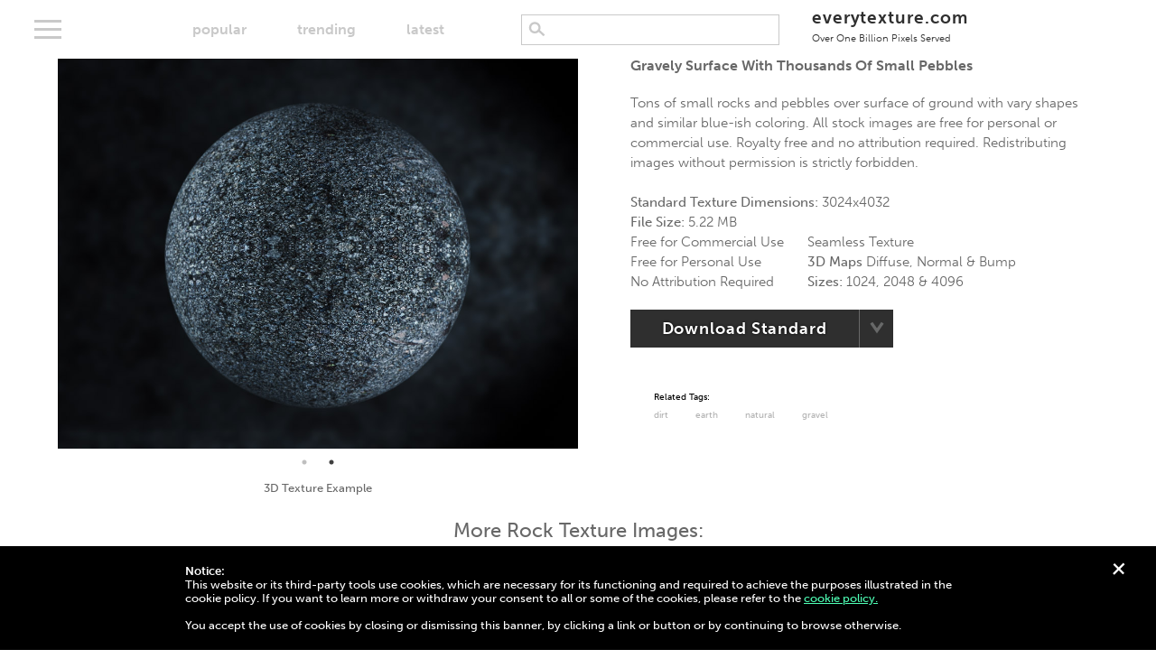

--- FILE ---
content_type: text/html; charset=UTF-8
request_url: https://everytexture.com/everytexture-com-stock-pavement-texture-00101/
body_size: 10395
content:
<!doctype html>
<html dir="ltr" lang="en-US" prefix="og: https://ogp.me/ns#" class="no-js">
	<head>
    
        <meta href="https://everytexture.com" rel="canonical" />   
              
		<meta charset="UTF-8">
		

        <link href="https://everytexture.com/wp-content/themes/free-textures/favicon.ico" rel="shortcut icon">

		<meta http-equiv="X-UA-Compatible" content="IE=edge,chrome=1">
		<meta name="viewport" content="width=device-width, initial-scale=1.0, maximum-scale=1.0, viewport-fit=cover">
		



        <script> var templateUrl='https://everytexture.com/wp-content/themes/free-textures';</script>
		    <!-- Global site tag (gtag.js) - Google Analytics -->
    <script async src="https://www.googletagmanager.com/gtag/js?id=UA-128914590-1"></script>
    <script>
      window.dataLayer = window.dataLayer || [];
      function gtag(){dataLayer.push(arguments);}
      gtag('js', new Date());

      gtag('config', 'UA-128914590-1');
    </script> 


		<!-- All in One SEO 4.9.3 - aioseo.com -->
		<title>Gravely surface with thousands of small pebbles | Free Textures</title>
	<meta name="description" content="Tons of small rocks and pebbles over surface of ground with vary shapes and similar blue-ish coloring. All stock images are free for personal or commercial use. Royalty free and no attribution required. Redistributing images without permission is strictly forbidden." />
	<meta name="robots" content="max-image-preview:large" />
	<meta name="author" content="freetexturewebsite"/>
	<meta name="google-site-verification" content="LDeWE029ZuggqPKT6RQzXHsiOS5P97DsPheXJ-v9H9s" />
	<meta name="keywords" content="dirt,earth,gravel,natural" />
	<link rel="canonical" href="https://everytexture.com/everytexture-com-stock-pavement-texture-00101/" />
	<meta name="generator" content="All in One SEO (AIOSEO) 4.9.3" />
		<meta property="og:locale" content="en_US" />
		<meta property="og:site_name" content="EveryTexture.com" />
		<meta property="og:type" content="article" />
		<meta property="og:title" content="Gravely surface with thousands of small pebbles | Free Textures" />
		<meta property="og:description" content="Tons of small rocks and pebbles over surface of ground with vary shapes and similar blue-ish coloring. All stock images are free for personal or commercial use. Royalty free and no attribution required. Redistributing images without permission is strictly forbidden." />
		<meta property="og:url" content="https://everytexture.com/everytexture-com-stock-pavement-texture-00101/" />
		<meta property="og:image" content="https://everytexture.com/wp-content/uploads/2021/05/everytexture.com-stock-pavement-texture-00101.jpg" />
		<meta property="og:image:secure_url" content="https://everytexture.com/wp-content/uploads/2021/05/everytexture.com-stock-pavement-texture-00101.jpg" />
		<meta property="og:image:width" content="3024" />
		<meta property="og:image:height" content="4032" />
		<meta property="article:published_time" content="2021-05-24T21:51:34+00:00" />
		<meta property="article:modified_time" content="2021-05-25T02:50:25+00:00" />
		<meta property="article:publisher" content="https://www.facebook.com/groups/259484531402778" />
		<meta name="twitter:card" content="summary" />
		<meta name="twitter:site" content="@EverytextureC" />
		<meta name="twitter:title" content="Gravely surface with thousands of small pebbles | Free Textures" />
		<meta name="twitter:description" content="Tons of small rocks and pebbles over surface of ground with vary shapes and similar blue-ish coloring. All stock images are free for personal or commercial use. Royalty free and no attribution required. Redistributing images without permission is strictly forbidden." />
		<meta name="twitter:creator" content="@EverytextureC" />
		<meta name="twitter:image" content="https://everytexture.com/wp-content/uploads/2021/05/everytexture.com-stock-pavement-texture-00101.jpg" />
		<script type="application/ld+json" class="aioseo-schema">
			{"@context":"https:\/\/schema.org","@graph":[{"@type":"BreadcrumbList","@id":"https:\/\/everytexture.com\/everytexture-com-stock-pavement-texture-00101\/#breadcrumblist","itemListElement":[{"@type":"ListItem","@id":"https:\/\/everytexture.com#listItem","position":1,"name":"Home","item":"https:\/\/everytexture.com","nextItem":{"@type":"ListItem","@id":"https:\/\/everytexture.com\/everytexture-com-stock-pavement-texture-00101\/#listItem","name":"everytexture.com-stock-pavement-texture-00101"}},{"@type":"ListItem","@id":"https:\/\/everytexture.com\/everytexture-com-stock-pavement-texture-00101\/#listItem","position":2,"name":"everytexture.com-stock-pavement-texture-00101","previousItem":{"@type":"ListItem","@id":"https:\/\/everytexture.com#listItem","name":"Home"}}]},{"@type":"ItemPage","@id":"https:\/\/everytexture.com\/everytexture-com-stock-pavement-texture-00101\/#itempage","url":"https:\/\/everytexture.com\/everytexture-com-stock-pavement-texture-00101\/","name":"Gravely surface with thousands of small pebbles | Free Textures","description":"Tons of small rocks and pebbles over surface of ground with vary shapes and similar blue-ish coloring. All stock images are free for personal or commercial use. Royalty free and no attribution required. Redistributing images without permission is strictly forbidden.","inLanguage":"en-US","isPartOf":{"@id":"https:\/\/everytexture.com\/#website"},"breadcrumb":{"@id":"https:\/\/everytexture.com\/everytexture-com-stock-pavement-texture-00101\/#breadcrumblist"},"author":{"@id":"https:\/\/everytexture.com\/author\/freetexturewebsite\/#author"},"creator":{"@id":"https:\/\/everytexture.com\/author\/freetexturewebsite\/#author"},"datePublished":"2021-05-24T13:51:34-08:00","dateModified":"2021-05-24T18:50:25-08:00"},{"@type":"Organization","@id":"https:\/\/everytexture.com\/#organization","name":"Everytexture.com","description":"100% Free Stock Images | Royalty Free | Free For Commercial Use","url":"https:\/\/everytexture.com\/","logo":{"@type":"ImageObject","url":"https:\/\/everytexture.com\/wp-content\/uploads\/2020\/11\/everytexture.jpg","@id":"https:\/\/everytexture.com\/everytexture-com-stock-pavement-texture-00101\/#organizationLogo","width":150,"height":150,"caption":"every texture"},"image":{"@id":"https:\/\/everytexture.com\/everytexture-com-stock-pavement-texture-00101\/#organizationLogo"},"sameAs":["https:\/\/twitter.com\/EverytextureC","https:\/\/www.instagram.com\/everytexturedotcom\/"]},{"@type":"Person","@id":"https:\/\/everytexture.com\/author\/freetexturewebsite\/#author","url":"https:\/\/everytexture.com\/author\/freetexturewebsite\/","name":"freetexturewebsite","image":{"@type":"ImageObject","@id":"https:\/\/everytexture.com\/everytexture-com-stock-pavement-texture-00101\/#authorImage","url":"https:\/\/secure.gravatar.com\/avatar\/db8348492cb324a0d8fc808d9196125c?s=96&d=mm&r=g","width":96,"height":96,"caption":"freetexturewebsite"}},{"@type":"WebSite","@id":"https:\/\/everytexture.com\/#website","url":"https:\/\/everytexture.com\/","name":"Free Textures","description":"100% Free Stock Images | Royalty Free | Free For Commercial Use","inLanguage":"en-US","publisher":{"@id":"https:\/\/everytexture.com\/#organization"}}]}
		</script>
		<!-- All in One SEO -->

<link rel='dns-prefetch' href='//ajax.googleapis.com' />
<link rel='dns-prefetch' href='//use.typekit.net' />
<script type="text/javascript">
window._wpemojiSettings = {"baseUrl":"https:\/\/s.w.org\/images\/core\/emoji\/14.0.0\/72x72\/","ext":".png","svgUrl":"https:\/\/s.w.org\/images\/core\/emoji\/14.0.0\/svg\/","svgExt":".svg","source":{"concatemoji":"https:\/\/everytexture.com\/wp-includes\/js\/wp-emoji-release.min.js?ver=6.1.9"}};
/*! This file is auto-generated */
!function(e,a,t){var n,r,o,i=a.createElement("canvas"),p=i.getContext&&i.getContext("2d");function s(e,t){var a=String.fromCharCode,e=(p.clearRect(0,0,i.width,i.height),p.fillText(a.apply(this,e),0,0),i.toDataURL());return p.clearRect(0,0,i.width,i.height),p.fillText(a.apply(this,t),0,0),e===i.toDataURL()}function c(e){var t=a.createElement("script");t.src=e,t.defer=t.type="text/javascript",a.getElementsByTagName("head")[0].appendChild(t)}for(o=Array("flag","emoji"),t.supports={everything:!0,everythingExceptFlag:!0},r=0;r<o.length;r++)t.supports[o[r]]=function(e){if(p&&p.fillText)switch(p.textBaseline="top",p.font="600 32px Arial",e){case"flag":return s([127987,65039,8205,9895,65039],[127987,65039,8203,9895,65039])?!1:!s([55356,56826,55356,56819],[55356,56826,8203,55356,56819])&&!s([55356,57332,56128,56423,56128,56418,56128,56421,56128,56430,56128,56423,56128,56447],[55356,57332,8203,56128,56423,8203,56128,56418,8203,56128,56421,8203,56128,56430,8203,56128,56423,8203,56128,56447]);case"emoji":return!s([129777,127995,8205,129778,127999],[129777,127995,8203,129778,127999])}return!1}(o[r]),t.supports.everything=t.supports.everything&&t.supports[o[r]],"flag"!==o[r]&&(t.supports.everythingExceptFlag=t.supports.everythingExceptFlag&&t.supports[o[r]]);t.supports.everythingExceptFlag=t.supports.everythingExceptFlag&&!t.supports.flag,t.DOMReady=!1,t.readyCallback=function(){t.DOMReady=!0},t.supports.everything||(n=function(){t.readyCallback()},a.addEventListener?(a.addEventListener("DOMContentLoaded",n,!1),e.addEventListener("load",n,!1)):(e.attachEvent("onload",n),a.attachEvent("onreadystatechange",function(){"complete"===a.readyState&&t.readyCallback()})),(e=t.source||{}).concatemoji?c(e.concatemoji):e.wpemoji&&e.twemoji&&(c(e.twemoji),c(e.wpemoji)))}(window,document,window._wpemojiSettings);
</script>
<style type="text/css">
img.wp-smiley,
img.emoji {
	display: inline !important;
	border: none !important;
	box-shadow: none !important;
	height: 1em !important;
	width: 1em !important;
	margin: 0 0.07em !important;
	vertical-align: -0.1em !important;
	background: none !important;
	padding: 0 !important;
}
</style>
	<link rel='stylesheet' id='wp-block-library-css' href='https://everytexture.com/wp-includes/css/dist/block-library/style.min.css?ver=6.1.9' type='text/css' media='all' />
<link rel='stylesheet' id='aioseo/css/src/vue/standalone/blocks/table-of-contents/global.scss-css' href='https://everytexture.com/wp-content/plugins/all-in-one-seo-pack/dist/Lite/assets/css/table-of-contents/global.e90f6d47.css?ver=4.9.3' type='text/css' media='all' />
<link rel='stylesheet' id='classic-theme-styles-css' href='https://everytexture.com/wp-includes/css/classic-themes.min.css?ver=1' type='text/css' media='all' />
<style id='global-styles-inline-css' type='text/css'>
body{--wp--preset--color--black: #000000;--wp--preset--color--cyan-bluish-gray: #abb8c3;--wp--preset--color--white: #ffffff;--wp--preset--color--pale-pink: #f78da7;--wp--preset--color--vivid-red: #cf2e2e;--wp--preset--color--luminous-vivid-orange: #ff6900;--wp--preset--color--luminous-vivid-amber: #fcb900;--wp--preset--color--light-green-cyan: #7bdcb5;--wp--preset--color--vivid-green-cyan: #00d084;--wp--preset--color--pale-cyan-blue: #8ed1fc;--wp--preset--color--vivid-cyan-blue: #0693e3;--wp--preset--color--vivid-purple: #9b51e0;--wp--preset--gradient--vivid-cyan-blue-to-vivid-purple: linear-gradient(135deg,rgba(6,147,227,1) 0%,rgb(155,81,224) 100%);--wp--preset--gradient--light-green-cyan-to-vivid-green-cyan: linear-gradient(135deg,rgb(122,220,180) 0%,rgb(0,208,130) 100%);--wp--preset--gradient--luminous-vivid-amber-to-luminous-vivid-orange: linear-gradient(135deg,rgba(252,185,0,1) 0%,rgba(255,105,0,1) 100%);--wp--preset--gradient--luminous-vivid-orange-to-vivid-red: linear-gradient(135deg,rgba(255,105,0,1) 0%,rgb(207,46,46) 100%);--wp--preset--gradient--very-light-gray-to-cyan-bluish-gray: linear-gradient(135deg,rgb(238,238,238) 0%,rgb(169,184,195) 100%);--wp--preset--gradient--cool-to-warm-spectrum: linear-gradient(135deg,rgb(74,234,220) 0%,rgb(151,120,209) 20%,rgb(207,42,186) 40%,rgb(238,44,130) 60%,rgb(251,105,98) 80%,rgb(254,248,76) 100%);--wp--preset--gradient--blush-light-purple: linear-gradient(135deg,rgb(255,206,236) 0%,rgb(152,150,240) 100%);--wp--preset--gradient--blush-bordeaux: linear-gradient(135deg,rgb(254,205,165) 0%,rgb(254,45,45) 50%,rgb(107,0,62) 100%);--wp--preset--gradient--luminous-dusk: linear-gradient(135deg,rgb(255,203,112) 0%,rgb(199,81,192) 50%,rgb(65,88,208) 100%);--wp--preset--gradient--pale-ocean: linear-gradient(135deg,rgb(255,245,203) 0%,rgb(182,227,212) 50%,rgb(51,167,181) 100%);--wp--preset--gradient--electric-grass: linear-gradient(135deg,rgb(202,248,128) 0%,rgb(113,206,126) 100%);--wp--preset--gradient--midnight: linear-gradient(135deg,rgb(2,3,129) 0%,rgb(40,116,252) 100%);--wp--preset--duotone--dark-grayscale: url('#wp-duotone-dark-grayscale');--wp--preset--duotone--grayscale: url('#wp-duotone-grayscale');--wp--preset--duotone--purple-yellow: url('#wp-duotone-purple-yellow');--wp--preset--duotone--blue-red: url('#wp-duotone-blue-red');--wp--preset--duotone--midnight: url('#wp-duotone-midnight');--wp--preset--duotone--magenta-yellow: url('#wp-duotone-magenta-yellow');--wp--preset--duotone--purple-green: url('#wp-duotone-purple-green');--wp--preset--duotone--blue-orange: url('#wp-duotone-blue-orange');--wp--preset--font-size--small: 13px;--wp--preset--font-size--medium: 20px;--wp--preset--font-size--large: 36px;--wp--preset--font-size--x-large: 42px;--wp--preset--spacing--20: 0.44rem;--wp--preset--spacing--30: 0.67rem;--wp--preset--spacing--40: 1rem;--wp--preset--spacing--50: 1.5rem;--wp--preset--spacing--60: 2.25rem;--wp--preset--spacing--70: 3.38rem;--wp--preset--spacing--80: 5.06rem;}:where(.is-layout-flex){gap: 0.5em;}body .is-layout-flow > .alignleft{float: left;margin-inline-start: 0;margin-inline-end: 2em;}body .is-layout-flow > .alignright{float: right;margin-inline-start: 2em;margin-inline-end: 0;}body .is-layout-flow > .aligncenter{margin-left: auto !important;margin-right: auto !important;}body .is-layout-constrained > .alignleft{float: left;margin-inline-start: 0;margin-inline-end: 2em;}body .is-layout-constrained > .alignright{float: right;margin-inline-start: 2em;margin-inline-end: 0;}body .is-layout-constrained > .aligncenter{margin-left: auto !important;margin-right: auto !important;}body .is-layout-constrained > :where(:not(.alignleft):not(.alignright):not(.alignfull)){max-width: var(--wp--style--global--content-size);margin-left: auto !important;margin-right: auto !important;}body .is-layout-constrained > .alignwide{max-width: var(--wp--style--global--wide-size);}body .is-layout-flex{display: flex;}body .is-layout-flex{flex-wrap: wrap;align-items: center;}body .is-layout-flex > *{margin: 0;}:where(.wp-block-columns.is-layout-flex){gap: 2em;}.has-black-color{color: var(--wp--preset--color--black) !important;}.has-cyan-bluish-gray-color{color: var(--wp--preset--color--cyan-bluish-gray) !important;}.has-white-color{color: var(--wp--preset--color--white) !important;}.has-pale-pink-color{color: var(--wp--preset--color--pale-pink) !important;}.has-vivid-red-color{color: var(--wp--preset--color--vivid-red) !important;}.has-luminous-vivid-orange-color{color: var(--wp--preset--color--luminous-vivid-orange) !important;}.has-luminous-vivid-amber-color{color: var(--wp--preset--color--luminous-vivid-amber) !important;}.has-light-green-cyan-color{color: var(--wp--preset--color--light-green-cyan) !important;}.has-vivid-green-cyan-color{color: var(--wp--preset--color--vivid-green-cyan) !important;}.has-pale-cyan-blue-color{color: var(--wp--preset--color--pale-cyan-blue) !important;}.has-vivid-cyan-blue-color{color: var(--wp--preset--color--vivid-cyan-blue) !important;}.has-vivid-purple-color{color: var(--wp--preset--color--vivid-purple) !important;}.has-black-background-color{background-color: var(--wp--preset--color--black) !important;}.has-cyan-bluish-gray-background-color{background-color: var(--wp--preset--color--cyan-bluish-gray) !important;}.has-white-background-color{background-color: var(--wp--preset--color--white) !important;}.has-pale-pink-background-color{background-color: var(--wp--preset--color--pale-pink) !important;}.has-vivid-red-background-color{background-color: var(--wp--preset--color--vivid-red) !important;}.has-luminous-vivid-orange-background-color{background-color: var(--wp--preset--color--luminous-vivid-orange) !important;}.has-luminous-vivid-amber-background-color{background-color: var(--wp--preset--color--luminous-vivid-amber) !important;}.has-light-green-cyan-background-color{background-color: var(--wp--preset--color--light-green-cyan) !important;}.has-vivid-green-cyan-background-color{background-color: var(--wp--preset--color--vivid-green-cyan) !important;}.has-pale-cyan-blue-background-color{background-color: var(--wp--preset--color--pale-cyan-blue) !important;}.has-vivid-cyan-blue-background-color{background-color: var(--wp--preset--color--vivid-cyan-blue) !important;}.has-vivid-purple-background-color{background-color: var(--wp--preset--color--vivid-purple) !important;}.has-black-border-color{border-color: var(--wp--preset--color--black) !important;}.has-cyan-bluish-gray-border-color{border-color: var(--wp--preset--color--cyan-bluish-gray) !important;}.has-white-border-color{border-color: var(--wp--preset--color--white) !important;}.has-pale-pink-border-color{border-color: var(--wp--preset--color--pale-pink) !important;}.has-vivid-red-border-color{border-color: var(--wp--preset--color--vivid-red) !important;}.has-luminous-vivid-orange-border-color{border-color: var(--wp--preset--color--luminous-vivid-orange) !important;}.has-luminous-vivid-amber-border-color{border-color: var(--wp--preset--color--luminous-vivid-amber) !important;}.has-light-green-cyan-border-color{border-color: var(--wp--preset--color--light-green-cyan) !important;}.has-vivid-green-cyan-border-color{border-color: var(--wp--preset--color--vivid-green-cyan) !important;}.has-pale-cyan-blue-border-color{border-color: var(--wp--preset--color--pale-cyan-blue) !important;}.has-vivid-cyan-blue-border-color{border-color: var(--wp--preset--color--vivid-cyan-blue) !important;}.has-vivid-purple-border-color{border-color: var(--wp--preset--color--vivid-purple) !important;}.has-vivid-cyan-blue-to-vivid-purple-gradient-background{background: var(--wp--preset--gradient--vivid-cyan-blue-to-vivid-purple) !important;}.has-light-green-cyan-to-vivid-green-cyan-gradient-background{background: var(--wp--preset--gradient--light-green-cyan-to-vivid-green-cyan) !important;}.has-luminous-vivid-amber-to-luminous-vivid-orange-gradient-background{background: var(--wp--preset--gradient--luminous-vivid-amber-to-luminous-vivid-orange) !important;}.has-luminous-vivid-orange-to-vivid-red-gradient-background{background: var(--wp--preset--gradient--luminous-vivid-orange-to-vivid-red) !important;}.has-very-light-gray-to-cyan-bluish-gray-gradient-background{background: var(--wp--preset--gradient--very-light-gray-to-cyan-bluish-gray) !important;}.has-cool-to-warm-spectrum-gradient-background{background: var(--wp--preset--gradient--cool-to-warm-spectrum) !important;}.has-blush-light-purple-gradient-background{background: var(--wp--preset--gradient--blush-light-purple) !important;}.has-blush-bordeaux-gradient-background{background: var(--wp--preset--gradient--blush-bordeaux) !important;}.has-luminous-dusk-gradient-background{background: var(--wp--preset--gradient--luminous-dusk) !important;}.has-pale-ocean-gradient-background{background: var(--wp--preset--gradient--pale-ocean) !important;}.has-electric-grass-gradient-background{background: var(--wp--preset--gradient--electric-grass) !important;}.has-midnight-gradient-background{background: var(--wp--preset--gradient--midnight) !important;}.has-small-font-size{font-size: var(--wp--preset--font-size--small) !important;}.has-medium-font-size{font-size: var(--wp--preset--font-size--medium) !important;}.has-large-font-size{font-size: var(--wp--preset--font-size--large) !important;}.has-x-large-font-size{font-size: var(--wp--preset--font-size--x-large) !important;}
.wp-block-navigation a:where(:not(.wp-element-button)){color: inherit;}
:where(.wp-block-columns.is-layout-flex){gap: 2em;}
.wp-block-pullquote{font-size: 1.5em;line-height: 1.6;}
</style>
<link rel='stylesheet' id='contact-form-7-css' href='https://everytexture.com/wp-content/plugins/contact-form-7/includes/css/styles.css?ver=5.7.7' type='text/css' media='all' />
<link rel='stylesheet' id='fancyboxcss-css' href='https://everytexture.com/wp-content/themes/free-textures/js/fancybox.js/jquery.fancybox.min.css?ver=3.00.13' type='text/css' media='all' />
<link rel='stylesheet' id='slickthemecss-css' href='https://everytexture.com/wp-content/themes/free-textures/js/slick.js/slick-theme.css?ver=3.00.13' type='text/css' media='all' />
<link rel='stylesheet' id='slickcss-css' href='https://everytexture.com/wp-content/themes/free-textures/js/slick.js/slick.css?ver=3.00.13' type='text/css' media='all' />
<link rel='stylesheet' id='typekit-css' href='//use.typekit.net/phg0tzj.css?ver=3.00.09' type='text/css' media='all' />
<link rel='stylesheet' id='freetextures-style-css' href='https://everytexture.com/wp-content/themes/free-textures/style.css?ver=3.00.12' type='text/css' media='all' />
<script type='text/javascript' src='https://ajax.googleapis.com/ajax/libs/jquery/3.5.1/jquery.min.js?ver=6.1.9' id='jquery-js'></script>
<link rel="https://api.w.org/" href="https://everytexture.com/wp-json/" /><link rel="alternate" type="application/json" href="https://everytexture.com/wp-json/wp/v2/media/2594" /><meta name="generator" content="WordPress 6.1.9" />
<link rel='shortlink' href='https://everytexture.com/?p=2594' />
<link rel="alternate" type="application/json+oembed" href="https://everytexture.com/wp-json/oembed/1.0/embed?url=https%3A%2F%2Feverytexture.com%2Feverytexture-com-stock-pavement-texture-00101%2F" />
<link rel="alternate" type="text/xml+oembed" href="https://everytexture.com/wp-json/oembed/1.0/embed?url=https%3A%2F%2Feverytexture.com%2Feverytexture-com-stock-pavement-texture-00101%2F&#038;format=xml" />

	</head>
	
	<body class="attachment attachment-template-default single single-attachment postid-2594 attachmentid-2594 attachment-jpeg">

		
		
		<div class="alert" id="cookie-policy">
			<div class="close"><p>+</p></div>
			<div class="container">
				<p><strong>Notice:</strong><br />
					This website or its third-party tools use cookies, which are necessary for its functioning and required to achieve the purposes illustrated in the cookie policy. If you want to learn more or withdraw your consent to all or some of the cookies, please refer to the <a href="https://everytexture.com/cookie-policy/">cookie policy.</a><br /><br />
					You accept the use of cookies by closing or dismissing this banner, by clicking a link or button or by continuing to browse otherwise.</p>
			</div>
		</div>
        
		<div class="alert" id="donate-request">
			<div class="close"><p>+</p></div>
			<div class="container">
				<p><a href="https://everytexture.com/product/support-us/">Help support this site.</a></p>
			</div>
		</div>
        
		<div class="alert general">
			<div class="close"><p>+</p></div>
			<div class="container"><p></p></div>
		</div>
		<div class="alert error">
			<div class="close"><p>+</p></div>
			<div class="container"><p></p></div>
		</div>
					
		
		<div class="alert" id="subscriber-login">
			<div class="container">
				<p><strong>Ad-Free Login:</strong></p>
				<form>
					<input type="password" name="access-number" />
					<input class="button accent" type="submit" value="submit" />
				</form>
				
			</div>
		</div>
		<div class="overlay" id="zipping">
			<p>Please hold while we gather your files...</p>
			<div class="loader"></div>
		</div>
		

		<header class="primary">
            <a href="#" class="menu">
				<div class="bar1"></div>
				<div class="bar2"></div>
				<div class="bar3"></div>
			</a>
            <div class="sort-menu">
                <ul class="main">
                                            
                    <li><a data-action="change_sort" data-pageid="2594" id="popular"  href="https://everytexture.com/popular/">popular</a></li>
                    <li><a data-action="change_sort" data-pageid="2594" id="trending"  href="https://everytexture.com/trending/">trending</a></li>
                    <li><a data-action="change_sort" data-pageid="2594" id="latest"  href="https://everytexture.com/latest/">latest</a></li>
                </ul>
                <ul class="trending">
                    <li><a data-action="change_sort" data-pageid="2594" id="trending-monthly" href="https://everytexture.com/trending/" class="selected">monthly</a></li>
                    <li><a data-action="change_sort" data-pageid="2594" id="trending-weekly" href="https://everytexture.com/trending-weekly/">weekly</a></li>
                    <li><a data-action="change_sort" data-pageid="2594" id="trending-daily" href="https://everytexture.com/trending-daily/">today</a></li>
                </ul>
            </div>
            
            <div class="search">
                	<form autocomplete="off" method="get" id="searchform" action="https://everytexture.com/">
		<input type="search" class="field" name="s" id="s"  autocomplete="new-password"  />

	</form>
            </div>    
            
			<div class="logo">
				<a href="https://everytexture.com">
					everytexture.com
					<br />
					<span class="tagline">Over One Billion Pixels Served</span>			
				</a>
			</div>
            
            <script>
                var num = $('#num-photos').text(); 
                num = parseInt(num);
                num = num.toLocaleString()
                $('#num-photos').text(num)
            </script>
            
            
            


			<div class="categories-overlay">
				<div class="tags">
							<a href="https://everytexture.com/textures/digital/">Digital</a>

					<a href="https://everytexture.com/textures/fabric/">Fabric</a>

					<a href="https://everytexture.com/textures/metal/">Metal</a>

					<a href="https://everytexture.com/textures/nature/">Nature</a>

					<a href="https://everytexture.com/textures/paint/">Paint</a>

					<a href="https://everytexture.com/textures/paper/">Paper</a>

					<a href="https://everytexture.com/textures/pavement/">Pavement</a>

					<a href="https://everytexture.com/textures/plastic/">Plastic</a>

					<a href="https://everytexture.com/textures/rock/">Rock</a>

		 
</div>
			</div>
				

		</header>
		

       	
 

        
            


        <div class="container attachment">

            <section id="download">

                <div class="main-image seamless-texture-hero">
                                            <article data-caption="Standard Texture">
                            <a data-fancybox="gallery" href="https://everytexture.com/wp-content/uploads/2021/05/everytexture.com-stock-pavement-texture-00101.jpg">

                               <img width="1024" height="768" src="https://everytexture.com/wp-content/uploads/2021/05/everytexture.com-stock-pavement-texture-00101-1024x768.jpg" class="attachment-standard size-standard" alt="Gravely surface with thousands of small pebbles" decoding="async" loading="lazy" draggable="false" title="Click here to see High Resolution Image" />                            </a>
                        </article>
                                                   <article data-caption="3D Texture Example">
                                <a data-fancybox="gallery" href="https://seamless-textures.s3-us-west-1.amazonaws.com/3d-preview/everytexture.com-stock-pavement-texture-00101.jpg">
                                    <img src="https://seamless-textures.s3-us-west-1.amazonaws.com/3d-preview/everytexture.com-stock-pavement-texture-00101.jpg" alt="3D Texture Sphere Preview" title="Click here to see High Resolution 3D Sphere" />
                                </a>
                            </article>
                                                                                                
                                    </div>
                <p class="slider-caption">Standard Texture</p>
                <div class="info">
                                        <h1>Gravely surface with thousands of small pebbles</h1>
                                                            <p><br />Tons of small rocks and pebbles over surface of ground with vary shapes and similar blue-ish coloring. All stock images are free for personal or commercial use. Royalty free and no attribution required. Redistributing images without permission is strictly forbidden.
<br /><br /></p>
                                        <p><strong>Standard Texture Dimensions: </strong>3024x4032<br />
                        <strong>File Size: </strong>5.22 MB<br />
                        <span class="downloads" style="display: none"><strong>Downloads: </strong>36 Downloads<br /></span></p>
                        <div class="row">
                            <div class="column">
                                <p>
                                    <span class="icon-checkmark icomoon"></span> Free for Commercial Use<br />
                                    <span class="icon-checkmark icomoon"></span> Free for Personal Use<br />
                                    <span class="icon-checkmark icomoon"></span> No Attribution Required
                                </p>
                            </div>
                                                            <div class="column">
                                    <p>
                                        <span class="icon-checkmark icomoon"></span> Seamless Texture<br />
                                        <span class="icon-checkmark icomoon"></span> <strong>3D Maps</strong> Diffuse, Normal &amp; Bump<br />
                                        <span class="icon-checkmark icomoon"></span> <strong>Sizes:</strong> 1024, 2048 &amp; 4096
                                    </p>
                                </div>
                                                    </div>

                    <div class="button-dropdown">
                                                    <span class="texture-1024 download-urls" data-diffuse="https://seamless-textures.s3-us-west-1.amazonaws.com/1024/everytexture.com-stock-pavement-texture-00101-diffuse-1024.jpg" data-bump="https://seamless-textures.s3-us-west-1.amazonaws.com/1024/everytexture.com-stock-pavement-texture-00101-bump-1024.jpg" data-normal="https://seamless-textures.s3-us-west-1.amazonaws.com/1024/everytexture.com-stock-pavement-texture-00101-normal-1024.jpg"  ></span>
                                                                            <span class="texture-2048 download-urls" data-diffuse="https://seamless-textures.s3-us-west-1.amazonaws.com/2048/everytexture.com-stock-pavement-texture-00101-diffuse-2048.jpg" data-bump="https://seamless-textures.s3-us-west-1.amazonaws.com/2048/everytexture.com-stock-pavement-texture-00101-bump-2048.jpg" data-normal="https://seamless-textures.s3-us-west-1.amazonaws.com/2048/everytexture.com-stock-pavement-texture-00101-normal-2048.jpg"  ></span>
                                                                            <span class="texture-4096 download-urls" data-diffuse="https://seamless-textures.s3-us-west-1.amazonaws.com/4096/everytexture.com-stock-pavement-texture-00101-diffuse.jpg" data-bump="https://seamless-textures.s3-us-west-1.amazonaws.com/4096/everytexture.com-stock-pavement-texture-00101-bump.jpg" data-normal="https://seamless-textures.s3-us-west-1.amazonaws.com/4096/everytexture.com-stock-pavement-texture-00101-normal.jpg" ></span>
                                                <span class="standard-texture" data-url="https://everytexture.com/wp-content/uploads/2021/05/everytexture.com-stock-pavement-texture-00101.jpg" ></span>


                        <a data-id="2594" data-action="runDownloadCount" href="https://everytexture.com/wp-content/uploads/2021/05/everytexture.com-stock-pavement-texture-00101.jpg" class="button" download  data-download="standard">Download Standard</a>
                                                <a href="#" id="download-options-list"><img src="https://everytexture.com/wp-content/themes/free-textures/images/icon-button-dropdown-arrow.png" width="17" height="15" alt="drop-down arrow icon" /></a>
                        <div class="options">
                            <ul>
                                <li><a href="#" data-type="standard" class="active">Standard</a></li>
                                                                                                                                                                    <li><a href="#" data-type="all">Download All</a></li>
                                                            </ul>
                        </div>
                                            </div>
                                            <div class="size-options">
                            <h5>Download Size:</h5>
                            <label><input checked type="radio" name="sizes" value="1024" /> 1024</label>
                            <label><input type="radio" name="sizes" value="2048" /> 2048</label>
                            <label><input type="radio" name="sizes" value="4096" /> 4096</label>
                        </div>
                    
                    <ul class="post_tags"><h4>Related Tags:</h4><li><a href='https://everytexture.com/texture-tags/dirt/' title='Dirt Tag' class='dirt'>Dirt</a></li><li><a href='https://everytexture.com/texture-tags/earth/' title='Earth Tag' class='earth'>Earth</a></li><li><a href='https://everytexture.com/texture-tags/natural/' title='Natural Tag' class='natural'>Natural</a></li><li><a href='https://everytexture.com/texture-tags/gravel/' title='Gravel Tag' class='gravel'>Gravel</a></li></ul>

                </div>
            </section>
            


            <section id="gallery">


                
                                    <h3>More Rock texture images: </h3>
                
                

                	     
    <div class="photo">
        
                <a href="https://everytexture.com/everytexture-com-stock-pavement-texture-00103/"  data-3d="https://seamless-textures.s3-us-west-1.amazonaws.com/3d-thumb/everytexture.com-stock-pavement-texture-00103.jpg" > 
                    <img src="https://everytexture.com/wp-content/uploads/2021/05/everytexture.com-stock-pavement-texture-00103-400x400.jpg" width="400" height="400" alt="Brown rock with white specs close up" />

                </a>
            
    </div>
	     
    <div class="photo">
        
                <a href="https://everytexture.com/everytexture-com-stock-rocks-texture-00047/"  data-3d="https://seamless-textures.s3-us-west-1.amazonaws.com/3d-thumb/everytexture.com-stock-rocks-texture-00047.jpg" > 
                    <img src="https://everytexture.com/wp-content/uploads/2018/11/everytexture.com-stock-rocks-texture-00047-400x400.jpg" width="400" height="400" alt="Speckled white and black rock with metallic dust texture" />

                </a>
            
    </div>
	     
    <div class="photo">
        
                <a href="https://everytexture.com/everytexture-com-stock-rocks-texture-00031/"  data-3d="https://seamless-textures.s3-us-west-1.amazonaws.com/3d-thumb/everytexture.com-stock-rocks-texture-00031.jpg" > 
                    <img src="https://everytexture.com/wp-content/uploads/2018/10/everytexture.com-stock-rocks-texture-00031-400x400.jpg" width="400" height="400" alt="Rough bumpy off white rock stock texture" />

                </a>
            
    </div>
	     
    <div class="photo">
        
                <a href="https://everytexture.com/everytexture-com-stock-rocks-texture-00114/" > 
                    <img src="https://everytexture.com/wp-content/uploads/2023/02/everytexture.com-stock-rocks-texture-00114-rotated.jpg" width="300" height="400" alt="Sand stone rock face" />

                </a>
            
    </div>
	     
    <div class="photo">
        
                <a href="https://everytexture.com/everytexture-com-stock-rocks-texture-00061/"  data-3d="https://seamless-textures.s3-us-west-1.amazonaws.com/3d-thumb/everytexture.com-stock-rocks-texture-00061.jpg" > 
                    <img src="https://everytexture.com/wp-content/uploads/2019/05/everytexture.com-stock-rocks-texture-00061-400x400.jpg" width="400" height="400" alt="Composite rocks stacked on top of each other" />

                </a>
            
    </div>
	     
    <div class="photo">
        
                <a href="https://everytexture.com/everytexture-com-stock-pavement-concrete-texture-00054/"  data-3d="https://seamless-textures.s3-us-west-1.amazonaws.com/3d-thumb/everytexture.com-stock-pavement-concrete-texture-00054.jpg" > 
                    <img src="https://everytexture.com/wp-content/uploads/2019/07/everytexture.com-stock-pavement-concrete-texture-00054-400x400.jpg" width="400" height="400" alt="Charcoal grey stone wall with white drips" />

                </a>
            
    </div>
                
                                    <div class="photo">
                                        <a class="special" href="https://davevsdave.com" data-adtype="Development Services 1">
                                            <img src="https://everytexture.com/wp-content/uploads/2021/07/davevsdave-1.gif" alt="" />
                                        </a>
                                    </div>
            
                            	     
    <div class="photo">
        
                <a href="https://everytexture.com/everytexture-com-stock-rocks-texture-00018/"  data-3d="https://seamless-textures.s3-us-west-1.amazonaws.com/3d-thumb/everytexture.com-stock-rocks-texture-00018.jpg" > 
                    <img src="https://everytexture.com/wp-content/uploads/2018/10/everytexture.com-stock-rocks-texture-00018-400x400.jpg" width="400" height="400" alt="Close up of bumpy pink rock stock texture" />

                </a>
            
    </div>
	     
    <div class="photo">
        
                <a href="https://everytexture.com/everytexture-com-stock-rocks-gravel-texture-00008/"  data-3d="https://seamless-textures.s3-us-west-1.amazonaws.com/3d-thumb/everytexture.com-stock-rocks-gravel-texture-00008.jpg" > 
                    <img src="https://everytexture.com/wp-content/uploads/2018/10/everytexture.com-stock-rocks-gravel-texture-00008-400x400.jpg" width="400" height="400" alt="Wet Gravel Stock Photo" />

                </a>
            
    </div>
	     
    <div class="photo">
        
                <a href="https://everytexture.com/everytexture-com-stock-rocks-texture-00060/"  data-3d="https://seamless-textures.s3-us-west-1.amazonaws.com/3d-thumb/everytexture.com-stock-rocks-texture-00060.jpg" > 
                    <img src="https://everytexture.com/wp-content/uploads/2019/05/everytexture.com-stock-rocks-texture-00060-400x400.jpg" width="400" height="400" alt="Composite rocks stacked" />

                </a>
            
    </div>
	     
    <div class="photo">
        
                <a href="https://everytexture.com/everytexture-com-stock-rocks-texture-00058/"  data-3d="https://seamless-textures.s3-us-west-1.amazonaws.com/3d-thumb/everytexture.com-stock-rocks-texture-00058.jpg" > 
                    <img src="https://everytexture.com/wp-content/uploads/2019/05/everytexture.com-stock-rocks-texture-00058-400x400.jpg" width="400" height="400" alt="Warm tints on rock with many cracks" />

                </a>
            
    </div>
	     
    <div class="photo">
        
                <a href="https://everytexture.com/everytexture-com-stock-rocks-texture-00019/"  data-3d="https://seamless-textures.s3-us-west-1.amazonaws.com/3d-thumb/everytexture.com-stock-rocks-texture-00019.jpg" > 
                    <img src="https://everytexture.com/wp-content/uploads/2018/10/everytexture.com-stock-rocks-texture-00019-400x400.jpg" width="400" height="400" alt="Rust colored noisy rock texture" />

                </a>
            
    </div>
	     
    <div class="photo">
        
                <a href="https://everytexture.com/everytexture-com-stock-rocks-gravel-texture-00002/"  data-3d="https://seamless-textures.s3-us-west-1.amazonaws.com/3d-thumb/everytexture.com-stock-rocks-gravel-texture-00002.jpg" > 
                    <img src="https://everytexture.com/wp-content/uploads/2018/10/everytexture.com-stock-rocks-gravel-texture-00002-400x400.jpg" width="400" height="400" alt="Rocky Gravel Stock Image" />

                </a>
            
    </div>
	     
    <div class="photo">
        
                <a href="https://everytexture.com/everytexture-com-stock-rocks-texture-00099/"  data-3d="https://seamless-textures.s3-us-west-1.amazonaws.com/3d-thumb/everytexture.com-stock-rocks-texture-00099.jpg" > 
                    <img src="https://everytexture.com/wp-content/uploads/2021/03/everytexture.com-stock-rocks-texture-00099-400x400.jpg" width="400" height="400" alt="Tan and gray rock bed with black bits of dried mold on top" />

                </a>
            
    </div>
	     
    <div class="photo">
        
                <a href="https://everytexture.com/everytexture-com-stock-misc-texture-00003/"  data-3d="https://seamless-textures.s3-us-west-1.amazonaws.com/3d-thumb/everytexture.com-stock-misc-texture-00003.jpg" > 
                    <img src="https://everytexture.com/wp-content/uploads/2018/10/everytexture.com-stock-misc-texture-00003-400x400.jpg" width="400" height="400" alt="Speckled gold and black rock with specular texture" />

                </a>
            
    </div>
	     
    <div class="photo">
        
                <a href="https://everytexture.com/everytexture-com-stock-rocks-texture-00096/"  data-3d="https://seamless-textures.s3-us-west-1.amazonaws.com/3d-thumb/everytexture.com-stock-rocks-texture-00096.jpg" > 
                    <img src="https://everytexture.com/wp-content/uploads/2021/03/everytexture.com-stock-rocks-texture-00096-400x400.jpg" width="400" height="400" alt="Muddy ground with a variety of rocks covering" />

                </a>
            
    </div>
	     
    <div class="photo">
        
                <a href="https://everytexture.com/everytexture-com-stock-rocks-texture-00021/"  data-3d="https://seamless-textures.s3-us-west-1.amazonaws.com/3d-thumb/everytexture.com-stock-rocks-texture-00021.jpg" > 
                    <img src="https://everytexture.com/wp-content/uploads/2018/10/everytexture.com-stock-rocks-texture-00021-400x400.jpg" width="400" height="400" alt="Colorful Composite Rock Stock Texture" />

                </a>
            
    </div>
	     
    <div class="photo">
        
                <a href="https://everytexture.com/everytexture-com-stock-rocks-texture-00079/"  data-3d="https://seamless-textures.s3-us-west-1.amazonaws.com/3d-thumb/everytexture.com-stock-rocks-texture-00079.jpg" > 
                    <img src="https://everytexture.com/wp-content/uploads/2019/11/everytexture.com-stock-rocks-texture-00079-400x400.jpg" width="400" height="400" alt="Clumps of gray dirt covering rocks" />

                </a>
            
    </div>
                
                                    <div class="photo">
                                        <a class="special" href="https://aeorganizer.com" data-adtype="AE Organizer">
                                            <img src="https://everytexture.com/wp-content/uploads/2023/01/ET-Ad-AE-Organizer-2-1.jpg" alt="" />
                                        </a>
                                    </div>
            
                            	     
    <div class="photo">
        
                <a href="https://everytexture.com/everytexture-com-stock-rocks-gravel-texture-00005/"  data-3d="https://seamless-textures.s3-us-west-1.amazonaws.com/3d-thumb/everytexture.com-stock-rocks-gravel-texture-00005.jpg" > 
                    <img src="https://everytexture.com/wp-content/uploads/2018/10/everytexture.com-stock-rocks-gravel-texture-00005-400x400.jpg" width="400" height="400" alt="Stock Wet Gravel Small Stones" />

                </a>
            
    </div>
	     
    <div class="photo">
        
                <a href="https://everytexture.com/everytexture-com-stock-rocks-texture-00024/"  data-3d="https://seamless-textures.s3-us-west-1.amazonaws.com/3d-thumb/everytexture.com-stock-rocks-texture-00024.jpg" > 
                    <img src="https://everytexture.com/wp-content/uploads/2018/10/everytexture.com-stock-rocks-texture-00024-400x400.jpg" width="400" height="400" alt="Pink speckled rock with colorful spots" />

                </a>
            
    </div>
	     
    <div class="photo">
        
                <a href="https://everytexture.com/everytexture-com-stock-rocks-gravel-texture-00003/"  data-3d="https://seamless-textures.s3-us-west-1.amazonaws.com/3d-thumb/everytexture.com-stock-rocks-gravel-texture-00003.jpg" > 
                    <img src="https://everytexture.com/wp-content/uploads/2018/10/everytexture.com-stock-rocks-gravel-texture-00003-400x400.jpg" width="400" height="400" alt="White gravel with leaf" />

                </a>
            
    </div>
	     
    <div class="photo">
        
                <a href="https://everytexture.com/everytexture-com-stock-rocks-texture-00063/"  data-3d="https://seamless-textures.s3-us-west-1.amazonaws.com/3d-thumb/everytexture.com-stock-rocks-texture-00063.jpg" > 
                    <img src="https://everytexture.com/wp-content/uploads/2019/05/everytexture.com-stock-rocks-texture-00063-400x400.jpg" width="400" height="400" alt="Lava rock texture" />

                </a>
            
    </div>
	     
    <div class="photo">
        
                <a href="https://everytexture.com/everytexture-com-stock-rocks-texture-00085/"  data-3d="https://seamless-textures.s3-us-west-1.amazonaws.com/3d-thumb/everytexture.com-stock-rocks-texture-00085.jpg" > 
                    <img src="https://everytexture.com/wp-content/uploads/2019/11/everytexture.com-stock-rocks-texture-00085-400x400.jpg" width="400" height="400" alt="Rocky surface with dirt and loose rocks" />

                </a>
            
    </div>
	     
    <div class="photo">
        
                <a href="https://everytexture.com/everytexture-com-stock-rocks-texture-00106/"  data-3d="https://seamless-textures.s3-us-west-1.amazonaws.com/3d-thumb/everytexture.com-stock-rocks-texture-00106.jpg" > 
                    <img src="https://everytexture.com/wp-content/uploads/2021/05/everytexture.com-stock-rocks-texture-00106-400x400.jpg" width="400" height="400" alt="Field of rounded pebbles with varying colors" />

                </a>
            
    </div>

                
                
                
            </section>


                           <a class="view-more-cat" href="https://everytexture.com/textures/rock/">View All Rock Textures</a>
            
                



			<footer class="primary">
				<div class="legal">
					
					<p><strong>&copy;EveryTexture 2026 | All Rights Reserved</strong><br />
						All stock image textures free for commercial or personal use. All images are royalty free and no attribution required. Redistribution without written permission is strictly prohibited.<br /><br />
                        <div class="menu-footer-menu-container"><ul id="menu-footer-menu" class="menu"><li id="menu-item-2630" class="menu-item menu-item-type-post_type menu-item-object-page menu-item-2630"><a href="https://everytexture.com/about/">About</a></li>
<li id="menu-item-2645" class="menu-item menu-item-type-post_type menu-item-object-page menu-item-privacy-policy menu-item-2645"><a href="https://everytexture.com/privacy-policy/">Privacy Policy</a></li>
<li id="menu-item-2647" class="menu-item menu-item-type-post_type menu-item-object-page menu-item-2647"><a href="https://everytexture.com/terms-and-conditions/">Terms &#038; Conditions</a></li>
<li id="menu-item-2648" class="menu-item menu-item-type-custom menu-item-object-custom menu-item-2648"><a href="https://davevsdave.com">Site by DaveVSDave</a></li>
</ul></div>						
                    
                        
						<ul class="social"><li><a target="_blank" href="https://twitter.com/EverytextureC"><img src="https://everytexture.com/wp-content/themes/free-textures/images/icon-cast-twitter.png" width="38" height="31" alt="Everytexture on twitter"/></a></li>
							<li><a target="_blank" href="https://www.instagram.com/everytexturedotcom/"><img src="https://everytexture.com/wp-content/themes/free-textures/images/icon-cast-instagram.png" width="37" height="37" alt="Everytexture on instagram"/></a></li>
						</ul>
					</p>
				</div>
			</footer>
		</section>
                    <div class="page-options active">
                <div class="previews-3d">
                     <label>
                         <span class="title">3D Preview:</span>
                        <div class="onoffswitch">
                        <input type="checkbox" name="onoffswitch" class="onoffswitch-checkbox" id="myonoffswitch" checked>
                        <label class="onoffswitch-label" for="myonoffswitch">
                            <span class="onoffswitch-inner"></span>
                            <span class="onoffswitch-switch"></span>
                        </label>
                        </div>
                    </label>        
                </div>
                <a href="#" id="open-settings">
                    <img src="https://everytexture.com/wp-content/themes/free-textures/images/icon-gear.png" title="Open Settings" alt="settings icon" />
                </a>
            </div>

            <section class="settings">
			     <div class="close"><p>+</p></div>
                <div class="row option range" id="option-grayscale" data-type="filter" data-style="grayscale">
                    <label>Grayscale | <span class="value">0%</span>
                        <input type="range" max="1" min="0" value="0" step=".05" />
                    </label>
                </div>
                <div class="row option range" id="option-opacity" data-type="opacity">
                    <label>Opacity | <span class="value">100%</span>
                        <input type="range" max="1" min="0" value="1" step=".05" />
                    </label>
                </div>
                <div class="row option range" id="option-brightness" data-type="filter" data-style="brightness">
                    <label>Brightness | <span class="value">1</span>
                        <input type="range" max="10" min="0" value="1" step=".25" />
                    </label>
                </div>
                <div class="row option range" id="option-contrast" data-type="filter" data-style="contrast">
                    <label>Contrast | <span class="value">1</span>
                        <input type="range" max="10" min="0" value="1" step=".25" />
                    </label>
                </div>
                <div class="row option" id="option-bkg-color" data-type="background-color">
                    <label>BKG Color <span class="icon-drop-down"></span>
                        <input type="color" value="#ffffff" />
                    </label>
                </div>

                <div class="row option" id="option-blending" data-type="mix-blend-mode">
                    <label>Blending Mode 
                        <select>
                            <option value="normal">Normal</option>
                            <option value="color">Color</option>
                            <option value="color-burn">Color Burn</option>
                            <option value="darken">Darken</option>
                            <option value="difference">Difference</option>
                            <option value="exclusion">Exclusion</option>
                            <option value="hard-light">Hard Light</option>
                            <option value="hue">Hue</option>
                            <option value="lighten">Lighten</option>
                            <option value="luminosity">Luminosity</option>
                            <option value="multiply">Multiply</option>
                            <option value="overlay">Overlay</option>
                            <option value="saturation">Saturation</option>
                            <option value="screen">Screen</option>
                            <option value="soft-light">Soft Light</option>
                        </select>
                    </label>
                </div>

                <div class="row">
                    <a href="#" id="reset-settings">Reset</a>
                </div>
            </section>
        
	    <script type="text/javascript">
        var ajaxUrl = 'https://everytexture.com/wp-admin/admin-ajax.php';
    </script>
<script type='text/javascript' src='https://everytexture.com/wp-content/plugins/contact-form-7/includes/swv/js/index.js?ver=5.7.7' id='swv-js'></script>
<script type='text/javascript' id='contact-form-7-js-extra'>
/* <![CDATA[ */
var wpcf7 = {"api":{"root":"https:\/\/everytexture.com\/wp-json\/","namespace":"contact-form-7\/v1"},"cached":"1"};
/* ]]> */
</script>
<script type='text/javascript' src='https://everytexture.com/wp-content/plugins/contact-form-7/includes/js/index.js?ver=5.7.7' id='contact-form-7-js'></script>
<script type='text/javascript' src='https://everytexture.com/wp-content/themes/free-textures/js/fancybox.js/jquery.fancybox.min.js?ver=3.00.13' id='fancyboxjs-js'></script>
<script type='text/javascript' src='https://everytexture.com/wp-content/themes/free-textures/js/lib/Stuk-jszip-8742db3/jszip.min.js?ver=3.00.13' id='jszip-js'></script>
<script type='text/javascript' src='https://everytexture.com/wp-content/themes/free-textures/js/lib/Stuk-jszip-8742db3/saveas.min.js?ver=3.00.13' id='saveas-js'></script>
<script type='text/javascript' src='https://everytexture.com/wp-content/themes/free-textures/js/lib/Stuk-jszip-8742db3/utils.js?ver=3.00.13' id='jszip-utils-js'></script>
<script type='text/javascript' src='https://everytexture.com/wp-content/themes/free-textures/js/slick.js/slick.min.js?ver=3.00.13' id='slickjs-js'></script>
<script type='text/javascript' src='https://everytexture.com/wp-content/themes/free-textures/js/ads.min.js?ver=3.00.13' id='ads-js'></script>
<script type='text/javascript' src='https://everytexture.com/wp-content/themes/free-textures/js/cookies.min.js?ver=3.00.13' id='cookies-js'></script>
<script type='text/javascript' src='https://everytexture.com/wp-content/themes/free-textures/js/image-download.min.js?ver=3.00.13' id='imageDownload-js'></script>
<script type='text/javascript' src='https://everytexture.com/wp-content/themes/free-textures/js/forms.min.js?ver=3.00.13' id='forms-js'></script>
<script type='text/javascript' src='https://everytexture.com/wp-content/themes/free-textures/js/settings.min.js?ver=3.00.13' id='settings-js'></script>
<script type='text/javascript' src='https://everytexture.com/wp-content/themes/free-textures/js/scripts.min.js?ver=3.00.13' id='all-js'></script>
    <script type="text/javascript">
        jQuery( function( $ ) {

            for (let i = 0; i < document.forms.length; ++i) {
                let form = document.forms[i];
				if ($(form).attr("method") != "get") { $(form).append('<input type="hidden" name="ZkwtMRSFpnHfQA" value="O13cN7x" />'); }
if ($(form).attr("method") != "get") { $(form).append('<input type="hidden" name="lqQnrP" value="wmnAgIf" />'); }
if ($(form).attr("method") != "get") { $(form).append('<input type="hidden" name="eKXRYAQnlW" value="c*TVUwkRABp" />'); }
            }

            $(document).on('submit', 'form', function () {
				if ($(this).attr("method") != "get") { $(this).append('<input type="hidden" name="ZkwtMRSFpnHfQA" value="O13cN7x" />'); }
if ($(this).attr("method") != "get") { $(this).append('<input type="hidden" name="lqQnrP" value="wmnAgIf" />'); }
if ($(this).attr("method") != "get") { $(this).append('<input type="hidden" name="eKXRYAQnlW" value="c*TVUwkRABp" />'); }
                return true;
            });

            jQuery.ajaxSetup({
                beforeSend: function (e, data) {

                    if (data.type !== 'POST') return;

                    if (typeof data.data === 'object' && data.data !== null) {
						data.data.append("ZkwtMRSFpnHfQA", "O13cN7x");
data.data.append("lqQnrP", "wmnAgIf");
data.data.append("eKXRYAQnlW", "c*TVUwkRABp");
                    }
                    else {
                        data.data = data.data + '&ZkwtMRSFpnHfQA=O13cN7x&lqQnrP=wmnAgIf&eKXRYAQnlW=c*TVUwkRABp';
                    }
                }
            });

        });
    </script>
	
    </body>
</html>
